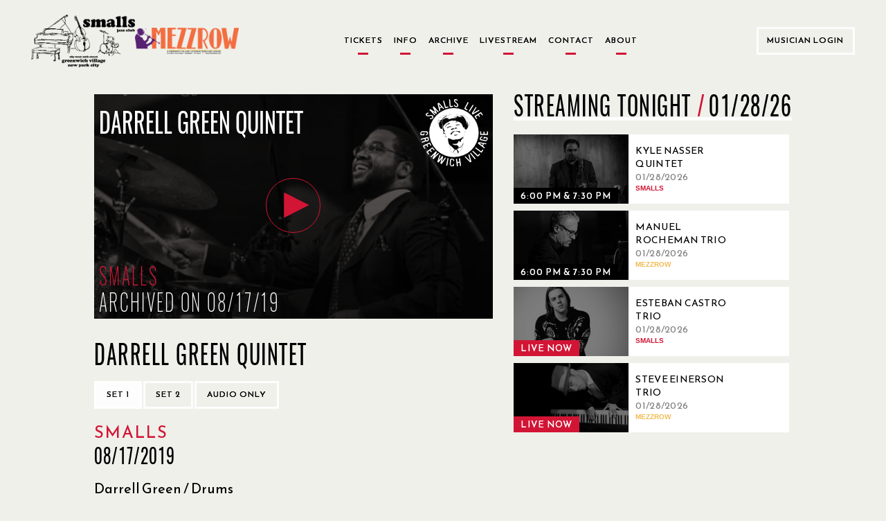

--- FILE ---
content_type: text/javascript; charset="utf-8"
request_url: https://www.smallslive.com/static/js/custom_popular_carousel.js
body_size: 863
content:
function initializePopularCarousel() {

  function getInitParams() {
    var $prev = $('div.popular.prev');
    var $next = $('div.popular.next');
    var margin = 10;
    var controlButtonWidth = ($prev[0] && $prev[0].clientWidth) ||
                             ($next[0] && $next[0].clientWidth);
    return {
      items: 3,
      stagePadding: margin + controlButtonWidth,
      margin: margin,
      startPosition: 0,
      slideBy: 3,
      dots: false,
      loop: false,
      rewind: false,
      responsive:{
        0:{
          items: 2,
          dots: false,
          margin:2,
        },
        769:{
          items: 2,
          margin: 10,
        },
        961:{
          items: 6,
        },
        1366: {
          items: 8,
        }
      },
      onChanged: onChanged,
      onResized: onResized
    };

  }

  var owl = $('.popular-carousel').owlCarousel(getInitParams());

  function onResized(event) {
    owl.trigger('destroy.owl.carousel');
    owl = $('.popular-carousel').owlCarousel(getInitParams());
  }

  function onChanged(event) {

    if (event.item.count == 0) {
      return;
    }

    var items = event.item.count;
    var item = event.item.index;
    var size = event.page.size;

    if (item == 0) {
      $('.popular.prev').hide();
    } else {
      $('.popular.prev').show();
    }

    if (items - item > size) {
      $('.popular.next').show();
    } else {
      $('.popular.next').hide();
    }

  }

  $('.popular.next').click(function() {
    owl.trigger('next.owl.carousel');
  })

  $('.popular.prev').click(function() {
    owl.trigger('prev.owl.carousel', [300]);
  })

};
